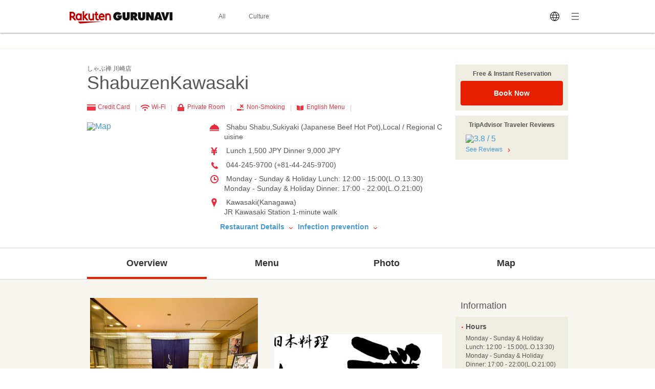

--- FILE ---
content_type: text/html; charset=UTF-8
request_url: https://gurunavi.com/en/g050003/rst/
body_size: 60664
content:
<!DOCTYPE html>
<html lang="en">
<head>
<meta charset="UTF-8" />

<title>ShabuzenKawasaki  (Kawasaki/Shabu Shabu) - Rakuten GURUNAVI Restaurant Guide</title>
<meta name="description" content="Information for ShabuzenKawasaki (Kawasaki/Shabu Shabu). Rakuten GURUNAVI offers all the information you need including detailed menu, map, and coupons for ShabuzenKawasaki .Restaurant with shabu shabu all-you-can-eat, located in 5F of Nikko Hotel, in front of JR Kawasaki station">
<meta name="keyword" content="JR Kawasaki Station, Kanagawa, Kawasaki, Traditional Japanese, Rakuten GURUNAVI">
<meta property="og:title" content="ShabuzenKawasaki  (Kawasaki/Shabu Shabu) - Rakuten GURUNAVI Restaurant Guide" />
<meta property="og:description" content="Information for ShabuzenKawasaki (Kawasaki/Shabu Shabu). Rakuten GURUNAVI offers all the information you need including detailed menu, map, and coupons for ShabuzenKawasaki .Restaurant with shabu shabu all-you-can-eat, located in 5F of Nikko Hotel, in front of JR Kawasaki station" />
<meta property="og:type" content="restaurant" />
<meta property="og:url" content="https://gurunavi.com/en/g050003/rst/" />
<meta property="og:image" content="https://gurunavi.com/imgs/og.png" />
<meta property="og:site_name" content="Rakuten GURUNAVI Japan Restaurant Guide" />
<meta property="fb:app_id" content="168561796539630" />
<meta name="twitter:card" content="summary" />
<meta name="twitter:site" content="@Gurunavi_Global" />
<link rel="apple-touch-icon" href="https://gurunavi.com/img/sp/webclip.png">
<link rel="apple-touch-icon-precomposed" href="https://gurunavi.com/img/sp/webclip.png"/>
    <link rel="canonical" href="https://gurunavi.com/en/g050003/rst/" />
<link rel="alternate" href="https://gurunavi.com/en/g050003/rst/" hreflang="en" />
<link rel="alternate" href="https://gurunavi.com/zh-hans/g050003/rst/" hreflang="zh-Hans" />
<link rel="alternate" href="https://gurunavi.com/zh-hant/g050003/rst/" hreflang="zh-Hant" />
<link rel="alternate" href="https://gurunavi.com/ko/g050003/rst/" hreflang="ko" />
<link rel="alternate" href="https://gurunavi.com/ja/g050003/rst/" hreflang="ja" />
<link rel="stylesheet" type="text/css" href="/css/en.css?rev=1711587273">
<link rel="stylesheet" type="text/css" href="/css/lang2017stat-common-1.0.0.css?rev=1760404488">
<script src="//site.gnavi.co.jp/analysis/gtm_nt.js" async></script>


</head>

<body id="iTop" data-r='{"sid":"g050003","gx":"gx010"}' >


    <div class="lang2017stat-block lang2017stat l-header is-pc">
        <div class="lang2017stat-block _2-jSZ U79UA _1ld8C KJGvl">
            <div class="lang2017stat-block RJw-x pVSHK_0">
                <div class="lang2017stat-block _1GDSv _21ItP" style="background-color:#fafafa;">
                    <div class="lang2017stat-block _2ml4u _21ItP" style="background-color:#e40101;"></div>
                </div>
            </div>
            <div class="lang2017stat-block _1yU5z">
                <div class="lang2017stat-block du-fy _3jUNf">
                    <div class="lang2017stat-block _1Wktu _3_x4s">
                        <a href="/" class="lang2017stat-block _11sZx logo">
                            <svg preserveAspectRatio="xMidYMid slice" width="201" height="24" fill="#121212">
                                <use xmlns:xlink="http://www.w3.org/1999/xlink" xlink:href="#logo"></use>
                            </svg>
                        </a>
                    </div>
                    <div class="lang2017stat-block _1Wktu _1Hin6">
                        <div class="lang2017stat-block _3HIno _3uMvD">
                            <div class="lang2017stat-block _2UDU1">
                                <a href="/en/all" class="lang2017stat-block pQDw5 YiIHb">
                                    <div class="lang2017stat-block">All</div>
                                </a>
                                <a href="/en/japanfoodie/" class="lang2017stat-block pQDw5 YiIHb">
                                    <div class="lang2017stat-block">Culture</div>
                                </a>
                            </div>
                        </div>
                    </div>
                    <div class="lang2017stat-block _1Wktu _1ppap _1RivG">
                        <div class="lang2017stat-block _9cAZ1 _11sZx" id="js-lang2017stat-hamburger">
                            <svg viewBox="0 0 24 24" preserveAspectRatio="xMidYMid slice" width="24" height="24" fill="$css.config.colorAccent">
                                <use xmlns:xlink="http://www.w3.org/1999/xlink" xlink:href="#menu"></use>
                            </svg>
                        </div>
                        <div class="lang2017stat-block _11sZx">
                            <div class="pulldown v">
                                <div class="lang2017stat-block _5CL-C _1lX6z JhXSU _3bVlx GcrKK b1VIM _2ctCf"></div>
                                <div class="lang2017stat-block _9cAZ1">
                                    <svg viewBox="0 0 24 24" preserveAspectRatio="xMidYMid slice" width="24" height="24" fill="$css.config.colorAccent">
                                        <use xmlns:xlink="http://www.w3.org/1999/xlink" xlink:href="#language"></use>
                                    </svg>
                                </div>
                                <select class="_3Wu74" id="js-lang2017stat-language">
                                                                        <option value="en" selected>English</option>
                                                                        <option value="zh-hans">简体中文</option>
                                                                        <option value="zh-hant">繁體中文</option>
                                                                        <option value="ko">한국어</option>
                                                                        <option value="ja">日本語</option>
                                                                    </select>
                            </div>
                        </div>
                    </div>
                </div>
            </div>
        </div>
    </div>

    <div class="lang2017stat-block gwexm lang2017stat l-menu" id="js-lang2017stat-menu">
        <div class="lang2017stat-block _5CL-C _1lX6z JhXSU _3bVlx v GcrKK b1VIM jehNx" id="js-lang2017stat-menuBg"></div>
        <div class="lang2017stat-block _2-jSZ _2VBan -Pb5g _3bVlx v GcrKK _29Opd">
            <div class="lang2017stat-block">
                <div class="lang2017stat-block du-fy _1wUpv">
                    <div class="lang2017stat-block _1Wktu" dir="center"></div>
                    <div class="lang2017stat-block _1Wktu" dir="right">
                        <div class="lang2017stat-block _9cAZ1 _11sZx _31HNG" id="js-lang2017stat-menuClose">
                            <svg viewBox="0 0 24 24" preserveAspectRatio="xMidYMid slice" width="24" height="24" fill="#e40101">
                                <use xmlns:xlink="http://www.w3.org/1999/xlink" xlink:href="#close"></use>
                            </svg>
                        </div>
                    </div>
                </div>
                <div class="lang2017stat-block">
                    <a class="lang2017stat-block _2ay4B" href="https://corporate.gnavi.co.jp/en/profile/" target="_blank" rel="noopener noreferrer">About Us</a>
                    <a class="lang2017stat-block _2ay4B" href="/en/site/about/">What's Rakuten GURUNAVI</a>
                    <a class="lang2017stat-block _2ay4B" href="https://gurunavi.com/en/site/faq/" rel="noopener noreferrer">FAQs</a>
                    <a class="lang2017stat-block _2ay4B" href="https://corporate.gnavi.co.jp/en/policy/" target="_blank" rel="noopener noreferrer">Privacy Policy</a>
                </div>
            </div>
        </div>
    </div>

    <div class="breadcrumb">
        <div class="container">
            <ol class="breadcrumb-list horizontal-item">
            </ol>
        </div>
    </div>
    <link rel="stylesheet" href="/css/lang_gcom_fe_style.css?rev=1759199957">

<input type="hidden" id="js-lang-rsv-common__data-util" value="%7B%22baseApiUrl%22%3A%22https%3A%5C%2F%5C%2Fapi.gurunavi.com%5C%2Finternal%5C%2Frestaurants%5C%2Fg050003%5C%2F%22%2C%22language%22%3A%22en%22%2C%22shopName01%22%3A%22ShabuzenKawasaki%22%2C%22shopName02%22%3A%22%22%2C%22reservationType%22%3A%22calender%22%2C%22reserveSeatFlag%22%3Atrue%2C%22reserveRequestFlag%22%3Afalse%2C%22reserveCourseFlag%22%3Afalse%7D" />

<input type="hidden" id="js-lang-rsv-calender__data-util" value="%7B%22calenderPageTitle%22%3A%22Check%20availability%22%2C%22reservableDateTitle%22%3A%22Date%22%2C%22reservablePeopleNumberTitle%22%3A%22Number%20of%20guests%22%2C%22reservablePeopleNumberIniDesc%22%3A%22The%20available%20number%20of%20guests%20for%20booking%20will%20be%20displayed%20when%20you%20select%20a%20date.%22%2C%22reservableTimesTitle%22%3A%22Time%22%2C%22reservableTimeIniDesc%22%3A%22Times%20available%20for%20booking%20will%20be%20displayed%20when%20you%20select%20the%20number%20of%20guests.%22%2C%22continueBtnTitle%22%3A%22Continue%22%2C%22responseErrorMessage%22%3A%22An%20error%20occurred.%20Please%20reopen%20this%20window.%22%7D" />

<input type="hidden" id="js-lang-rsv-email-verify__data-util" value="%7B%22emailVerifyPageTitle%22%3A%22Verify%20your%20identity%22%2C%22emailStepNavVerify%22%3A%22Verify%22%2C%22emailStepNavEnterInfo%22%3A%22Enter%20Your%20Contact%20Info%22%2C%22emailStepNavComplete%22%3A%22Complete%22%2C%22emailPictogramPeople%22%3A%22people%22%2C%22emailFormTitle%22%3A%22Please%20enter%20your%20email%20address%22%2C%22emailPlaceholder%22%3A%22Your%20email%20address%22%2C%22emailRequiredErrorMessage%22%3A%22Email%20required%22%2C%22emailMaxCharErrorMessage%22%3A%22Email%20must%20be%20within%2064%20characters%22%2C%22emailInvalidRegexAddressMessage%22%3A%22Invalid%20email%20address%22%2C%22emailFormDesc%22%3A%22A%20confirmation%20email%20will%20be%20sent%20to%20this%20address.%20You%20will%20have%20to%20tap%20the%20link%20in%20this%20email%20and%20enter%20your%20contact%20information%20to%20complete%20your%20reservation.%22%2C%22emailBtnTitle%22%3A%22Send%20Email%22%2C%22cancellationRulesTitle%22%3A%22Canceling%22%2C%22noticeFromShopTitle%22%3A%22Important%20notice%22%7D" />

<input type="hidden" id="js-lang-rsv-email-complete__data-util" value="%7B%22emailCompleteHeaderTitle%22%3A%22Email%20sent%22%2C%22emailCompleteSubTitle%22%3A%22Your%20reservation%20is%20not%20yet%20complete%21%22%2C%22emailCompleteDesc01%22%3A%22We%27ve%20sent%20a%20confirmation%20email%20to%20the%20address%20below.%5Cu003Cbr%5Cu003E%5Cu003Cbr%5Cu003ETo%20complete%20your%20reservation%2C%20tap%20the%20link%20in%20the%20email%20and%20enter%20your%20contact%20information%20on%20the%20page%20indicated%20within%206%20hours.%20%5Cu003Cbr%5Cu003E%5Cu003Cbr%5Cu003EBe%20sure%20to%20do%20this%20as%20soon%20as%20possible%2C%20as%20your%20seat%20may%20be%20filled.%22%2C%22emailCompleteDesc02Title%22%3A%22If%20you%20have%20not%20received%20a%20confirmation%20email%3A%22%2C%22emailCompleteDesc02%22%3A%22Make%20sure%20that%20the%20email%20address%20you%20have%20entered%20is%20correct%20and%20has%20not%20been%20sent%20to%20your%20spam%20folder.%5Cu003Cbr%5Cu003E%5Cu003Cbr%5Cu003EPlease%20use%20a%20different%20email%20address%20or%20try%20making%20a%20reservation%20again%20later.%22%7D" />

<input type="hidden" id="js-lang-request-rsv-calender__data-util" value="%7B%22calenderPageTitle%22%3A%22Booking%20request%22%2C%22reservableDateTitle%22%3A%22Date%22%2C%22reservablePeopleNumberTitle%22%3A%22Number%20of%20guests%22%2C%22reservablePeopleNumberIniDesc%22%3A%22The%20available%20number%20of%20guests%20for%20booking%20will%20be%20displayed%20when%20you%20select%20a%20date.%22%2C%22reservableTimesTitle%22%3A%22Time%22%2C%22reservableTimeIniDesc%22%3A%22Times%20available%20for%20booking%20will%20be%20displayed%20when%20you%20select%20the%20number%20of%20guests.%22%2C%22continueBtnTitle%22%3A%22Continue%22%2C%22responseErrorMessage%22%3A%22An%20error%20occurred.%20Please%20reopen%20this%20window.%22%7D" />

<input type="hidden" id="js-lang-request-rsv-email-verify__data-util" value="%7B%22emailVerifyPageTitle%22%3A%22Verify%20your%20identity%22%2C%22emailStepNavVerify%22%3A%22Verify%22%2C%22emailStepNavEnterInfo%22%3A%22Enter%20Your%20Contact%20Info%22%2C%22emailStepNavComplete%22%3A%22Complete%22%2C%22emailPictogramPeople%22%3A%22people%22%2C%22emailFormTitle%22%3A%22Please%20enter%20your%20email%20address%22%2C%22emailPlaceholder%22%3A%22Your%20email%20address%22%2C%22emailRequiredErrorMessage%22%3A%22Email%20required%22%2C%22emailMaxCharErrorMessage%22%3A%22Email%20must%20be%20within%2064%20characters%22%2C%22emailInvalidRegexAddressMessage%22%3A%22Invalid%20email%20address%22%2C%22emailFormDesc%22%3A%22A%20confirmation%20email%20will%20be%20sent%20to%20this%20address.%20You%20will%20have%20to%20tap%20the%20link%20in%20this%20email%20and%20enter%20your%20contact%20information%20to%20complete%20your%20reservation%20request.%22%2C%22emailBtnTitle%22%3A%22Send%20Email%22%2C%22cancellationRulesTitle%22%3A%22Canceling%22%2C%22noticeFromShopTitle%22%3A%22Important%20notice%22%7D" />

<input type="hidden" id="js-lang-request-rsv-email-complete__data-util" value="%7B%22emailCompleteHeaderTitle%22%3A%22Email%20sent%22%2C%22emailCompleteSubTitle%22%3A%22Your%20reservation%20request%20is%20not%20yet%20complete%21%22%2C%22emailCompleteDesc01%22%3A%22We%27ve%20sent%20a%20confirmation%20email%20to%20the%20address%20below.To%20complete%20your%20reservation%2C%20tap%20the%20link%20in%20the%20email%20and%20enter%20your%20contact%20information%20on%20the%20page%20indicated%20within%206%20hours.%22%2C%22emailCompleteDesc02Title%22%3A%22If%20you%20have%20not%20received%20a%20confirmation%20email%3A%22%2C%22emailCompleteDesc02%22%3A%22Make%20sure%20that%20the%20email%20address%20you%20have%20entered%20is%20correct%20and%20has%20not%20been%20sent%20to%20your%20spam%20folder.%5Cu003Cbr%5Cu003EPlease%20use%20a%20different%20email%20address%20or%20try%20making%20a%20reservation%20request%20again%20later.%22%7D" />

<input type="hidden" id="js-lang-rsv-error-modal__data-util" value="%7B%22errorModalHeaderTitle%22%3A%22Something%20went%20wrong%22%2C%22errorModalSubTitle%22%3A%22An%20unexpected%20error%20occurred%22%2C%22errorModalDesc%22%3A%22We%20are%20sorry%20for%20the%20inconvenience%2C%20and%20we%20ask%20that%20you%20please%20make%20a%20reservation%20from%20the%20beginning%20again.%22%7D" />

<input type="hidden" id="js-lang-rsv-reservation-type__data-util" value="%7B%22reservationTypeHeaderTitle%22%3A%22Please%20select%20a%20reservation%20type%22%2C%22courseMealBtnTitle%22%3A%22Course%20meal%20reservation%22%2C%22courseMealBtnSubTitle%22%3A%22Book%20a%20course%20meal%20and%20pay%20in%20advance.%22%2C%22courseListUrl%22%3A%22https%3A%5C%2F%5C%2Fgurunavi.com%5C%2Fen%5C%2Fg050003%5C%2Fmn%5C%2Fcourse1%5C%2Frst%5C%2F%3Ffilter%3Drsv%23rsv_course%22%2C%22tableReservationBtnTitle%22%3A%22Table%20reservation%22%2C%22tableReservationBtnSubTitle%22%3A%22Book%20only%20a%20table%20without%20advance%20payment.%22%2C%22requestReservationBtnTitle%22%3A%22Booking%20request%22%2C%22requestReservationBtnSubTitle%22%3A%22We%20will%20check%20if%20the%20restaurant%20can%20accept%20your%20reservation%20and%20contact%20you%22%7D" />

<div id="js_reservation_root"></div>

<div class="shop-information">
    <div class="container">
        <div class="row">
            <div class="-item-left" style="width:700px">
                <div class="">
                    <div class="cassette">
                        <p class="small">しゃぶ禅 川崎店</p>
                        <h1 class="jumbo break-word">ShabuzenKawasaki </h1>
                    </div>

                    <ul class="horizontal-list double-spacing -no-space"><!--
                                                    --><li class="color-red"><span class="card-icon"></span> Credit Card <span class="pipe-icon"></span></li><!--
                                                                            --><li class="color-red"><span class="wifi-icon"></span> Wi-Fi <span class="pipe-icon"></span></li><!--
                                                                            --><li class="color-red"><span class="private-room-icon"></span> Private Room <span class="pipe-icon"></span></li><!--
                                                                                                        --><li class="color-red"><span class="no-smoking-icon"></span> Non-Smoking <span class="pipe-icon"></span></li><!--
                                                                                                        --><li class="color-red"><span class="english-menu-icon"></span> English Menu <span class="pipe-icon"></span></li><!--
                                                                    --></ul>
                    <div class="row">
                        <div class="-item-left -col3of12">
                            <div class="spacing">
                                <a href="https://gurunavi.com/en/g050003/mp/rst/">
                                    <img src="//maps.googleapis.com/maps/api/staticmap?markers=icon:http%3A%2F%2Fr.gnst.jp%2Fc%2Fr%2Fmarker_ns.png%7C35.53006637,139.6966258&amp;size=216x216&amp;zoom=16&amp;key=AIzaSyBA30iry0AY5BboKS98o14FSUJnbWA6prg&amp;language=en&amp;signature=ubYuGNTAISARcddw2cXc_W52Idc=" width="216" height="216" alt="Map" title="Map" />                                </a>
                            </div>
                        </div>
                        <div class="-item-rect -item-right -col6of12">
                            <ul class="icon-list -space sentence">
                                                                                                    <li style="white-space: normal; word-break: break-all;">
                                        <span class="menu-icon"></span>
                                        Shabu Shabu,Sukiyaki (Japanese Beef Hot Pot),Local / Regional Cuisine                                    </li>
                                
                                                                <li>
                                    <span class="price-icon"></span>
                                    Lunch  1,500 JPY Dinner  9,000 JPY                                </li>

                                                                                                    <li>
                                    <span class="tel-icon"></span>
                                    044-245-9700 (+81-44-245-9700)                                    </li>
                                
                                                                                                    <li>
                                        <span class="hours-icon"></span>
                                        Monday - Sunday & Holiday Lunch: 12:00 - 15:00(L.O.13:30)Monday - Sunday & Holiday Dinner: 17:00 - 22:00(L.O.21:00)                                    </li>
                                
                                                                                                    <li>
                                        <span class="location-icon"></span>
                                        Kawasaki(Kanagawa)                                    <br/>JR Kawasaki Station 1-minute walk                                    </li>
                                                                                                                            </ul>
                                                            <div class="left-double-spacing">
                                    <a href="#restaurantdetail" class="sentence strong">
                                        Restaurant Details                                        <span class="bottom-arrow-icon"></span>
                                    </a>
                                    <a href="#infectionprevention" class="sentence strong">
                                        Infection prevention                                        <span class="bottom-arrow-icon"></span>
                                    </a>
                                </div>
                                                    </div>
                    </div>
                </div><!-- /cassette -->
            </div>

            <div class="-item-right" style="width:220px">
            <div class="cassette spacing">
                    <div class="panel -gold">
                        <div class="-in">
                            <p class="small strong text-center half-spacing">Free & Instant Reservation</p>
                                <button                                     class="el_bookNowBtn js-book-now-btn"
                                    onclick="sc_count('foreign_pc_booknowtop_btn')"
                                >Book Now                                </button>
                        </div>
                    </div>
                </div>

                <!--トリップ-->
                                    <div class="cassette spacing tripadvisor-rating">
                        <div class="panel -gold">
                            <div class="-in">
                                <p class="small strong text-center spacing">
                                TripAdvisor Traveler Reviews                                </p>
                                                                <div class="left-spacing half-spacing">
                                    <div>
                                        <a href="https://gurunavi.com/en/g050003/rev/rst/">
                                        <img src="https://www.tripadvisor.com/img/cdsi/img2/ratings/traveler/4.0-26409-5.svg" alt="3.8 / 5">
                                        </a>
                                    </div>
                                </div>
                                                                <p class="left-spacing small">
                                    <a href="https://gurunavi.com/en/g050003/rev/rst/">See Reviews</a>
                                    <span class="right-arrow-icon"></span>
                                </p>
                            </div>
                        </div>
                    </div>
                                <!--トリップ-->

            </div>

                        
        </div>
    </div>
</div><!-- /shop-information -->
    <div class="global-navigation">
        <div class="container">
            <ul>
    <li class="-current">                <a href="https://gurunavi.com/en/g050003/rst/">Overview</a>
                            </li>
    <li>                <a href="https://gurunavi.com/en/g050003/mn/menu1/rst/">Menu</a>
                                    <ul class="-sub-menu hide">
                                                    <li>
                                <a href="https://gurunavi.com/en/g050003/mn/menu1/rst/">Menus</a>
                            </li>
                                                    <li>
                                <a href="https://gurunavi.com/en/g050003/mn/course1/rst/">Course</a>
                            </li>
                                                    <li>
                                <a href="https://gurunavi.com/en/g050003/mn/menu4/rst/">Others</a>
                            </li>
                                            </ul>
                            </li>
    <li>                <a href="https://gurunavi.com/en/g050003/ph/all/rst/">Photo</a>
                                    <ul class="-sub-menu hide">
                                                    <li>
                                <a href="https://gurunavi.com/en/g050003/ph/all/rst/">All Photo</a>
                            </li>
                                                    <li>
                                <a href="https://gurunavi.com/en/g050003/ph/room/rst/">Private Room</a>
                            </li>
                                                    <li>
                                <a href="https://gurunavi.com/en/g050003/ph/food/rst/">Food & Drink</a>
                            </li>
                                                    <li>
                                <a href="https://gurunavi.com/en/g050003/ph/interior/rst/">Interior</a>
                            </li>
                                                    <li>
                                <a href="https://gurunavi.com/en/g050003/ph/other/rst/">Other</a>
                            </li>
                                                    <li>
                                <a href="https://gurunavi.com/en/g050003/ph/exterior/rst/">Exterior</a>
                            </li>
                                            </ul>
                            </li>
    <li>                <a href="https://gurunavi.com/en/g050003/mp/rst/">Map</a>
                            </li>
    </ul>        </div>
    </div>

    
    <div class="contents pale-colored">
        <div class="container">
            <div class="main -left price-jpy">
            <div class="cassette triple-spacing">
                        <div class="row spacing">
                        <div class="-item-left">
                            <div class="figure -fit-340">
                                <img src="//rimage.gnst.jp/rest/img/djjpercw0000/s_0n6f.jpg?dt=1767848007" width="328" height="328" />                            </div>
                        </div>
                        <div class="-item-right">
                            <div class="figure -fit-340">
                                <img src="//rimage.gnst.jp/rest/img/djjpercw0000/s_0n5r.jpg?dt=1767848007" width="328" />                            </div>
                        </div>
                    </div>
                                    <p class="lead spacing">
            Restaurant with shabu shabu all-you-can-eat, located in 5F of Nikko Hotel, in front of JR Kawasaki station        </p>
    
                <p class="sentence">
            At 5th floor of Kawasaki Nikko Hotel, you can enjoy specially selected shabu shabu and seasonal party menu. For gatherings of your family and friends, and for welcoming guests, we are awaiting your visit from our heart of all staffers.        </p>
    </div><!-- /cassette -->



        <div id="restaurantdetail" class="cassette triple-spacing" itemscope="" itemtype="http://schema.org/Restaurant">
            <div class="-in">
                <h2 class="jumbo spacing-and-a-half -item-left">
                    Restaurant Detail                </h2>
            </div>

            <table class="table sentence">
                <colgroup>
                    <col width="30%">
                    <col width="70%">
                </colgroup>
                <tbody>
                                    <tr>
                        <th>Address</th>
                        <td>
                            1, Nisshincho, Kawasaki-ku, Kawasaki-shi, Kanagawa, 210-0024                        </td>
                    </tr>
                    
                                <tr>
                    <th>
                        Japanese Address                    </th>
                    <td>
                        <p class="sentence spacing">
                            〒210-0024 神奈川県川崎市川崎区日進町1 川崎日航ホテル5F                        </p>
                        <div class="spacing">

                            <a itemprop="map" href="https://gurunavi.com/en/g050003/mp/rst/"
                               id=info-map>
                                                                    <p class="figure">
                                        <img src="//maps.googleapis.com/maps/api/staticmap?markers=icon:http%3A%2F%2Fr.gnst.jp%2Fc%2Fr%2Fmarker_ns.png%7C35.53006637,139.6966258&amp;size=450x120&amp;zoom=16&amp;key=AIzaSyBA30iry0AY5BboKS98o14FSUJnbWA6prg&amp;language=en&amp;signature=TJwGX75oAdbMbONJWmXUbj-zua4=" width="450" height="120" alt="Map" title="Map" />                                    </p>
                                                                </a>
                        </div>
                        <ul class="horizontal-list">
                            <li class="sentence"><a
                                        href="https://gurunavi.com/en/g050003/mp/rst/">Larger Map</a>
                            </li>
                            <li class="sentence"><a
                                        href="https://gurunavi.com/en/g050003/mp/print/rst/"
                                        target="_blank"
                                        rel="noopener noreferrer">Print Preview</a>
                            </li>
                            <li class="sentence">
                                                            <li class="sentence">
                                *For accuracy, please use the Japanese address when using a map application.                            </li>
                                                    </ul>
                    </td>
                </tr>

                                <tr>
                    <th>Access</th>
                    <td>
                        JR Kawasaki Station 1-minute walk, Keihin Electric Express Kawasaki Station 5-minute walk                    </td>
                </tr>

                                
                                                <tr>
                    <th>Phone Number</th>
                    <td>
                            <span itemprop="telephone">
                            +81-44-245-9700                            </span>
                    </td>
                </tr>
                                                    <tr>
                        <th>Hours</th>
                        <td>
                            Monday - Sunday & Holiday Lunch: 12:00 - 15:00(L.O.13:30)<br />
Monday - Sunday & Holiday Dinner: 17:00 - 22:00(L.O.21:00)                        </td>
                    </tr>
                
                                                    <tr>
                        <th>Close</th>
                        <td>
                            Open year-round<br />
                        </td>
                    </tr>
                
                                <tr>
                    <th>Average price</th>
                    <td>
                        Lunch 1,500 JPY Dinner 9,000 JPY                    </td>
                </tr>

                                                    <tr>
                        <th>Service charge</th>
                        <td>
                            Service charge 10%                        </td>
                    </tr>
                                                                    <tr>
                        <th>Payment method</th>
                        <td>
                                                            &lt;Cards Accepted&gt;<br>                                VISA, JCB, American Express, Mitsubishi UFJ card, UC, DC, NICOS, SAISON, UnionPay, JAL                                                                                </td>
                    </tr>
                
                                
                
                                                                                <tr>
                            <th>Time of payment</th>
                            <td>
                                ●If only reserving seats<br>Date of visit<br>                                                            </td>
                        </tr>
                                                <tr>
                            <th>Canceling</th>
                            <td>
                                                                                                                                    ●If only reserving seats<br>                                                                        The following rules will be applied in the case of canceling reservation.<br><br>Course Reservations<br>Cancellation on the day of the reservation(without prior notice):100%<br><br>Table Reservations(Per person)<br>Cancellation on the day of the reservation(without prior notice):4000JPY                                                                                                
                            </td>
                        </tr>
                                    

                                    <tr>
                        <th>Free & Instant Reservation</th>
                        <td>
                            <button                                     class="el_bookNowBtn js-book-now-btn"
                                    onclick="sc_count('foreign_pc_booknowmiddle_btn')"
                            >Book Now                            </button>
                        </td>
                    </tr>
                
                                                
                                        <tr>
                        <td colspan="2">
                            For business names, representatives or business managers, and contact information, please contact the store.                        </td>

                    </tr>
                </tbody>
            </table>
        </div>
        <!-- /cassette -->

        <div itemscope="" itemtype="http://schema.org/priceCurrency">
            <meta itemprop="priceCurrency" content="JPY">
        </div>

        <div itemprop="geo" itemscope="" itemtype="http://schema.org/GeoCoordinates">
            <meta itemprop="latitude" content="35.53006637">
            <meta itemprop="longitude" content="139.6966258">
        </div>

                <div class="cassette triple-spacing">
            <div class="">
                <h2 class="jumbo spacing-and-a-half -item-left">
                    Seating/Facility information                </h2>
            </div>

            <table class="table sentence">
                <colgroup>
                    <col width="30%">
                    <col width="70%">
                </colgroup>
                <tbody>
                                                    <tr>
                        <th>Seating Capacity</th>
                        <td>
                            174                        </td>
                    </tr>
                
                                                    <tr>
                        <th>Banquet Maximum Party Size</th>
                        <td>
                            Seating 100<br />                        </td>
                    </tr>
                
                                
                                                    <tr>
                        <th>Private Room</th>
                        <td>
                            Private Room                        </td>
                    </tr>
                
                                                    <tr>
                        <th>Smoking</th>
                        <td>
                                                        No smoking inside the store                        </td>
                    </tr>
                
                                                    <tr>
                        <th>Wheelchair Accessible Restrooms</th>
                        <td>
                            Wheelchair accessible, Wheelchair accessible restroom                        </td>
                    </tr>
                
                                                    <tr>
                        <th>Kid Friendly</th>
                        <td>
                            Children are welcome, Bringing your own baby food allowed, Kids' menu available, Child chair available                        </td>
                    </tr>
                
                                                    <tr>
                        <th>Language Support</th>
                        <td>
                            English menu available                        </td>
                    </tr>
                
                                                    <tr>
                        <th>Wi-Fi  /  Plug-in</th>
                        <td>
                            au, SoftBank, NTT DoCoMo<br />Free Wi-Fi Spot<br />Plug-in Available                        </td>
                    </tr>
                
                                                    <tr>
                        <th>Other</th>
                        <td>
                            Sommelier on staff, Equipped with Wine cellar, Hotel Restaurant                        </td>
                    </tr>
                
                </tbody>
            </table>
        </div>
        <!-- /cassette -->
                        <div class="cassette triple-spacing">
            <div class="">
                <h2 class="jumbo spacing-and-a-half -item-left">
                    Menu and Others information                </h2>
            </div>

            <table class="table sentence">
                <colgroup>
                    <col width="30%">
                    <col width="70%">
                </colgroup>
                <tbody>
                                                    <tr>
                        <th>Menu</th>
                        <td>
                            All you can eat menu, All you can drink menu, Birthday benefits in menu, Lunch, Healthy Menu Options, Vegetarian Menu Options, Religious Menu Options                        </td>
                    </tr>
                
                                                    <tr>
                        <th>Lunch Service</th>
                        <td>
                            Big lunch, Quantity limited lunch.                        </td>
                    </tr>
                
                                                    <tr>
                        <th>Take-out (Take-away)</th>
                        <td>
                            Takeout available                        </td>
                    </tr>
                
                                                    <tr>
                        <th>Delivery / Catering</th>
                        <td>
                            Delivery Available                        </td>
                    </tr>
                
                                                    <tr>
                        <th>Dress Code</th>
                        <td>
                            Casual, Formal                        </td>
                    </tr>
                                                <tr>
                    <th id="infectionprevention">
                        <p>Infection prevention</p>
                        <a href="/en/site/faq/infection-prevention/"
                           target="_blank">FAQ</a>
                                            </th>
                    <td>
                        <div class="sanitary -pc">
                                                            <p>Unregistered</p>
                                                    </div>
                    </td>
                </tr>
                <tr>
                    <th>Information</th>
                    <td>
                                                    <p>Unregistered</p>
                                            </td>
                </tr>
                </tbody>
            </table>
            <p class="note -pc">*Infection prevention are provided by the shop and are not checked by Gurunavi for accuracy.</p>
        </div>
        <!-- /cassette -->
                    </div>
            <div class="aside -right">
            

<div class="cassette double-spacing">
    <div class="panel transparented">
        <div class="-in">
            <h3 class="-spacing large">
                Information            </h3>
        </div>
        <div class="panel -gold">
            <div class="-in">
                                                    <h4 class="default strong"><span class="red-dot"></span>Hours</h4>
                    <div class="-in-half-top">
                        <dl class="small half-spacing">
                            Monday - Sunday & Holiday Lunch: 12:00 - 15:00(L.O.13:30)<br />Monday - Sunday & Holiday Dinner: 17:00 - 22:00(L.O.21:00)                        </dl>
                    </div>
                
                                                    <h4 class="default strong"><span class="red-dot"></span>Close</h4>
                    <div class="-in-half-top">
                        <p class="small">
                            Open year-round
                        </p>
                    </div>
                
                                    <h4 class="default strong"><span class="red-dot"></span>Average price</h4>
                    <div class="-in-half-top">
                        <p class="small">
                    Lunch: 1,500 JPY<br />Dinner: 9,000 JPY                        </p>
                    </div>
            </div>
        </div>
    </div>
</div><!-- /cassette -->


    <div class="cassette double-spacing">
        <div class="panel transparented">
            <div class="-in">
                <h3 class="-spacing large">
                    Service Offer                </h3>
            </div>  
            <div class="panel -gold">
                <div class="-in">
                    <ul class="spacing-list default">
                                                    <li>
                                English menu available                            </li>
                                                    <li>
                                All you can eat menu                            </li>
                                                    <li>
                                All you can drink menu                            </li>
                                                    <li>
                                Vegetarian Menu Options                            </li>
                                                    <li>
                                Religious Menu Options                            </li>
                                            </ul>
                </div>
            </div>
        </div>
    </div><!-- /cassette -->
<div class="cassette double-spacing">
    <div class="panel transparented">
        <div class="-in">
            <p class="sentence spacing default">You can check the restaurant information in the phone.</p>
            <div class="text-center -in">
                <img src="https://gurunavi.com/en/g050003/qrcode/rst/" width="92" height="92" alt="QR Code links to Homepage" title="QR Code links to Homepage" />
            </div>
        </div>
    </div>
</div><!-- /cassette -->
<div class="cassette double-spacing">
    <div class="panel transparented">
        <div class="-in">
            <h3 class="-spacing large">
                Related Info            </h3>
        </div>
        <div class="panel">
            <script type="text/javascript" src="https://b.gnavi.co.jp/no_cookie/b_view_js.php?loc=1000220&w=1"></script>
        </div>
    </div>
</div><!-- /cassette -->            </div>
        </div><!-- /container -->
    </div>

        <div class="footer">
            <div class="container text-right">
                <div class="page-top">
                    <a href="#">Back to Top <span class="top-arrow-icon"></span></a>
                </div>
            </div>
        <div class="word-navigation">
            <div class="container">
                <dl class="-word-dl-list">
                    <dt>
                        Nearby Restaurants                    </dt>
                    <dd>
                        <ul class="-word-list">
                                                        <li class="break-word">
                                <a href="https://gurunavi.com/en/a616542/rst/">KIMURAYA Main store Kawasakieki east exit</a>
                            </li>
                                                        <li class="break-word">
                                <a href="https://gurunavi.com/en/gc5b601/rst/">KATANASHI Muso</a>
                            </li>
                                                        <li class="break-word">
                                <a href="https://gurunavi.com/en/g843100/rst/">Oden-to NiwasakijidoriHarebare Kawasakihigashiguchi</a>
                            </li>
                                                        <li class="break-word">
                                <a href="https://gurunavi.com/en/g853139/rst/">Oto-OtoRazonakawasakipuraza</a>
                            </li>
                                                        <li class="break-word">
                                <a href="https://gurunavi.com/en/g565300/rst/">Manki</a>
                            </li>
                                                        <li class="break-word">
                                <a href="https://gurunavi.com/en/gjes402/rst/">Kaiteirohinabe Kawasaki</a>
                            </li>
                                                        <li class="break-word">
                                <a href="https://gurunavi.com/en/gec0509/rst/">Yakitori-to Soba Tomiji</a>
                            </li>
                                                        <li class="break-word">
                                <a href="https://gurunavi.com/en/g228730/rst/">TakadayaKawasakiekimae</a>
                            </li>
                                                        <li class="break-word">
                                <a href="https://gurunavi.com/en/g166500/rst/">Asahiya</a>
                            </li>
                                                        <li class="break-word">
                                <a href="https://gurunavi.com/en/ge0m113/rst/">Uokura Kawasakiekimae</a>
                            </li>
                                                    </ul>
                    </dd>
                </dl>
            </div>
        </div>
                <div class="corp-navigation">
            <div class="container">
                <div class="-heading">Rakuten GURUNAVI -Japan Restaurant Guide</div>
                <ul class="horizontal-list -slash-separate -in-corp-navigation text-center">
                  <li><a href="https://corporate.gnavi.co.jp/en/">About Gurunavi, Inc.</a></li>
                  <li><a href="https://corporate.gnavi.co.jp/en/agreement/">Legal Notices</a></li>
                  <li><a href="https://corporate.gnavi.co.jp/en/agreement/webuse.html">Terms & Conditions</a></li>
                  <li><a href="https://corporate.gnavi.co.jp/en/policy/">Privacy Policy</a></li>
                  <li><a href="http://r.gnavi.co.jp/g050003/">楽天ぐるなび日本語版</a></li>
                </ul>
            </div>
        </div><!-- /corp-navigation -->

        <div class="copyright">
            <div class="container">
                <p class="-text">© Gurunavi, Inc.</p>
            </div>
        </div><!-- /copyright -->
    </div>
        <script src="/js/jquery-1.9.1.js" charset="utf-8"></script>
        <script src="/js/jquery-ui.min.js?rev=1505071224"></script>
        <script src="/js/jquery.format-1.3.min.js?rev=1516260295"></script>
        <script src="/js/holidays.js?rev=1505071224"></script>
        <script src="/js/date-picker-run.js?rev=1505071224"></script>
        <script src="/js/underscore-min.js?rev=1421129787"></script>
        <script src="/js/scripts.js?rev=1566175774" charset="utf-8"></script>
        <script src="/js/lib.js?rev=1505071224"></script>
        <script src="/js/tab.js?rev=1505071224"></script>
        <script src="/js/simple-carousel.js?rev=1447639033"></script>
<script>
  $(function() {
    new SimpleCarousel('#ranking-carousel');
  });
</script>


        <div style="display:none;height:0;position:relative;visibility:hidden;width:0;">
        <script src="//site.gnavi.co.jp/analysis/ga_measure.js" async></script>
        <script src="/js/lang2017stat-common-1.0.0.js?rev=1619423494"></script>
        <svg style="position:absolute;width:0;height:0" xmlns="http://www.w3.org/2000/svg" overflow="hidden"><defs><symbol id="close" viewBox="0 0 24 24"><path d="M19.55 5.55l-1.1-1.1-6.45 6.5-6.45-6.5-1.1 1.1 6.5 6.45-6.5 6.45 1.1 1.1 6.45-6.5 6.45 6.5 1.1-1.1-6.5-6.45z"></path></symbol><symbol id="language" viewBox="0 0 24 24"><path d="M12 3c-4.95 0-9 4.050-9 9s4.050 9 9 9c4.95 0 9-4.050 9-9s-4.050-9-9-9zM19.4 9h-3.75c-0.6-2.3-1.75-3.95-2.6-4.9 2.9 0.4 5.3 2.3 6.35 4.9zM15.050 12c0 0.7-0.050 1.4-0.2 2h-5.7c-0.1-0.6-0.2-1.3-0.2-2s0.050-1.4 0.2-2h5.75c0.1 0.6 0.15 1.3 0.15 2zM9.35 15h5.3c-0.65 2.3-1.9 3.85-2.65 4.65-0.75-0.8-2-2.35-2.65-4.65zM9.35 9c0.65-2.3 1.9-3.85 2.65-4.65 0.75 0.8 2 2.35 2.65 4.65h-5.3zM10.9 4.1c-0.85 1-2 2.65-2.6 4.9h-3.7c1.050-2.6 3.45-4.5 6.3-4.9zM4.25 10h3.85c-0.1 0.65-0.15 1.3-0.15 2s0.050 1.35 0.15 2h-3.85c-0.15-0.65-0.25-1.3-0.25-2s0.1-1.35 0.25-2zM4.6 15h3.75c0.6 2.3 1.75 3.95 2.6 4.9-2.9-0.4-5.3-2.3-6.35-4.9zM13.1 19.9c0.85-1 2-2.65 2.6-4.9h3.75c-1.1 2.6-3.5 4.5-6.35 4.9zM19.75 14h-3.85c0.1-0.65 0.15-1.3 0.15-2s-0.050-1.35-0.15-2h3.85c0.15 0.65 0.25 1.3 0.25 2s-0.1 1.35-0.25 2z"></path></symbol><symbol id="menu" viewBox="0 0 24 24"><path d="M5 5.5h14v1h-14v-1z"></path><path d="M5 17.5h14v1h-14v-1z"></path><path d="M5 11.5h14v1h-14v-1z"></path></symbol><symbol id="logo" viewBox="0 0 201.032 24"><g><path fill="#bf0000" d="M20.672 4.391v.588a4.934 4.934 0 0 0-2.834-.914c-3.423-.004-6.023 3.116-6.023 6.949s2.6 6.952 6.021 6.952a4.929 4.929 0 0 0 2.834-.913v.588h3.008V4.391Zm-2.835 10.384c-1.687 0-2.923-1.662-2.923-3.76s1.235-3.759 2.923-3.759 2.88 1.662 2.88 3.759-1.191 3.76-2.88 3.76"/><path fill="#bf0000" d="M44.727 4.387v7.786a2.474 2.474 0 1 1-4.929 0V4.387H36.79v7.786c0 3.2 2.185 5.794 5.381 5.794a4.615 4.615 0 0 0 2.557-.818v.493h3.008V4.387Z"/><path fill="#bf0000" d="M72.719 17.641V9.855a2.474 2.474 0 1 1 4.929 0v7.786h3.008V9.855c0-3.2-2.185-5.794-5.381-5.794a4.615 4.615 0 0 0-2.557.818v-.488H69.71v13.25Z"/><path fill="#bf0000" d="M3.146 17.651v-5.13h2.225l3.852 5.135h3.939l-4.655-6.2A5.707 5.707 0 0 0 5.199 1.094h-5.2v16.557Zm0-13.413h2.053a2.566 2.566 0 1 1 0 5.132H3.146Z"/><path fill="#bf0000" d="M55.83 14.515a1.788 1.788 0 0 1-1.006.326 1.483 1.483 0 0 1-1.418-1.626V7.542h2.577V4.396h-2.572v-3.3h-3.013v3.3h-1.592v3.146h1.592v5.719a4.526 4.526 0 0 0 4.472 4.727 6.191 6.191 0 0 0 2.942-.834Z"/><path fill="#bf0000" d="m31.158 10.61 5.16-6.213h-4.216l-3.609 4.617V.001h-3.1v17.651h3.1v-5.445l4.437 5.444h4.216Z"/><path fill="#bf0000" d="M62.768 4.051c-3.482 0-5.979 3.06-5.979 6.964 0 4.105 3.135 6.964 6.278 6.964a6.278 6.278 0 0 0 5.328-2.967l-2.657-1.534c-2.055 3.029-5.479 1.492-5.875-1.537h8.665c.741-4.761-2.337-7.892-5.76-7.892m2.626 5.253h-5.418a2.73 2.73 0 0 1 5.418 0"/><path d="m170.196 1.933-5.206 15.715h5.635l.443-2.046h4.247l.58 2.247c.368-.074.424-.424.864-.424.519 0 .442.435.975.435.475 0 .485-.435.995-.435.491 0 .424.435.959.435.473 0 .484-.435 1-.435.495 0 .473.515 1.008.433l-5.463-15.925Zm1.845 9.965 1.191-5.5h.071c.189 1.107 1.062 5.5 1.062 5.5Z"/><path d="M117.536 1.593c-.5 0-.35.435-.828.435s-.493-.43-.939-.43c-.506 0-.437.43-.914.43s-.5-.43-.945-.43c-.5 0-.435.43-.919.43-.466 0-.484-.428-.946-.435v9.093c0 1.229-.041 2.32-1.506 2.32s-1.5-1.091-1.5-2.32V1.921h-5.5v9.306c0 4.593 2.772 6.677 7 6.677s7-2.084 7-6.677v-9.1Z"/><path d="M147.863 1.593c-.5 0-.357.435-.825.435-.488 0-.5-.43-.945-.43-.509 0-.435.43-.917.43s-.5-.43-.943-.43c-.5 0-.437.43-.912.43s-.5-.428-.955-.435v9.093c0 1.229-.042 2.32-1.506 2.32s-1.506-1.091-1.506-2.32V1.921h-5.494v9.306c0 4.593 2.77 6.677 7 6.677s7-2.084 7-6.677V1.593Z"/><path d="M129.185 11.525v-.131c2.055-.7 3.008-1.707 3.008-4.083 0-3.958-2.883-5.39-6.3-5.39h-6.636v16.031c.448-.009.473-.428.93-.428s.4.426.895.426c.437 0 .452-.426.919-.426s.4.426.9.426c.435 0 .444-.426.917-.426s.317.428.812.428v-5.74h.1l2.409 5.439h6.338l-3.287-5.107a4.651 4.651 0 0 0-1-1.019m-4.158-2.579h-.4V6.171h.441c.982 0 1.834.154 1.834 1.408 0 1.217-.937 1.367-1.876 1.367"/><path d="M93.9 8.362h-.488c0 .319.277.332.277.651s-.277.286-.277.636c0 .307.277.317.277.649s-.277.29-.277.634c0 .307.277.319.277.644s-.277.228-.277.58h2.672a2.3 2.3 0 0 1-2.28 1.4c-1.812 0-2.887-1.66-2.887-3.429 0-1.945 1.113-3.731 3.11-3.731a2.339 2.339 0 0 1 2.135 1.24l5.239-2c-1.213-2.751-4.891-4.131-7.573-4.131-4.845 0-8.556 3.147-8.556 8.39 0 5.141 3.81 8.167 8.514 8.167a8.869 8.869 0 0 0 6.549-2.859c1.819-2.033 1.819-4.23 1.861-6.846h-8.3Z"/><path d="M201.032 2.169v-.526c-.495 0-.352.437-.825.437s-.488-.435-.932-.435c-.511 0-.432.435-.907.435s-.5-.435-.944-.435c-.487 0-.426.435-.9.435s-.493-.433-.941-.437v16h5.449V2.169Z"/><path d="M163.752 2.08c-.464 0-.473-.435-.894-.435-.478 0-.414.435-.864.435s-.464-.435-.9-.435c-.46 0-.4.435-.864.435-.444 0-.459-.433-.9-.437v8.417l-4.6-8.127h-5.236v15.709h5.213l.006-8.069 4.613 8.069h5.211v-16c-.471 0-.33.437-.781.437"/><path d="M178.73 1.643c.52 0 .424.437.928.437s.506-.435.975-.435c.527 0 .446.435.942.435s.522-.435.984-.435c.522 0 .459.435.959.435.429 0 .489-.345.843-.424l.145.493h.006l.01.038 2.318 9.555h.08l2.387-9.809h5.691l-5.815 15.709h-4.78l-5.751-15.99Z"/><path fill="#bf0000" d="M64.993 20.109H16.147L20.038 24Z"/></g></symbol></defs></svg>
            <script>
            var _hmt = _hmt || [];
            (function() {
              var hm = document.createElement("script");
              hm.src = "//hm.baidu.com/hm.js?5db8014631213e609a599c890ce7d6d3";
              var s = document.getElementsByTagName("script")[0];
              s.parentNode.insertBefore(hm, s);

            })();
            </script>
               <script>
           (function(i,s,o,g,r,a,m){i['GoogleAnalyticsObject']=r;i[r]=i[r]||function(){
               (i[r].q=i[r].q||[]).push(arguments)},i[r].l=1*new Date();a=s.createElement(o),
               m=s.getElementsByTagName(o)[0];a.async=1;a.src=g;m.parentNode.insertBefore(a,m)
               })(window,document,'script','//www.google-analytics.com/analytics.js','ga');

                 ga('create', '{{GoogleAnalyticsTrackingID}}', 'auto', {'name': '{{GoogleAnalyticsTrackerName}}'});
                 ga(function() {
                   var tracker = ga.getByName('{{GoogleAnalyticsTrackerName}}');
                   $client_id = tracker.get('clientId');
                   document.forms['from1'].elements['gaclientid'].value = tracker.get('clientId');
                   dataLayer.push({
                   'event': 'clientIdLoaded',
                   'clientId': tracker.get('clientId')
                 });
              });
        </script>
                </div>
  <script src="/js/lang2017stat-common-1.0.0.js?rev=1619423494"></script>
  <script src="/js/lang_gcom_fe-flatpickr-swiper.js?rev=1638321218"></script>
  <script src="/js/lang_gcom_fe.js?rev=1759199956"></script>

    <svg style="position:absolute;width:0;height:0" xmlns="http://www.w3.org/2000/svg" overflow="hidden"><defs><symbol id="close" viewBox="0 0 24 24"><path d="M19.55 5.55l-1.1-1.1-6.45 6.5-6.45-6.5-1.1 1.1 6.5 6.45-6.5 6.45 1.1 1.1 6.45-6.5 6.45 6.5 1.1-1.1-6.5-6.45z"></path></symbol><symbol id="language" viewBox="0 0 24 24"><path d="M12 3c-4.95 0-9 4.050-9 9s4.050 9 9 9c4.95 0 9-4.050 9-9s-4.050-9-9-9zM19.4 9h-3.75c-0.6-2.3-1.75-3.95-2.6-4.9 2.9 0.4 5.3 2.3 6.35 4.9zM15.050 12c0 0.7-0.050 1.4-0.2 2h-5.7c-0.1-0.6-0.2-1.3-0.2-2s0.050-1.4 0.2-2h5.75c0.1 0.6 0.15 1.3 0.15 2zM9.35 15h5.3c-0.65 2.3-1.9 3.85-2.65 4.65-0.75-0.8-2-2.35-2.65-4.65zM9.35 9c0.65-2.3 1.9-3.85 2.65-4.65 0.75 0.8 2 2.35 2.65 4.65h-5.3zM10.9 4.1c-0.85 1-2 2.65-2.6 4.9h-3.7c1.050-2.6 3.45-4.5 6.3-4.9zM4.25 10h3.85c-0.1 0.65-0.15 1.3-0.15 2s0.050 1.35 0.15 2h-3.85c-0.15-0.65-0.25-1.3-0.25-2s0.1-1.35 0.25-2zM4.6 15h3.75c0.6 2.3 1.75 3.95 2.6 4.9-2.9-0.4-5.3-2.3-6.35-4.9zM13.1 19.9c0.85-1 2-2.65 2.6-4.9h3.75c-1.1 2.6-3.5 4.5-6.35 4.9zM19.75 14h-3.85c0.1-0.65 0.15-1.3 0.15-2s-0.050-1.35-0.15-2h3.85c0.15 0.65 0.25 1.3 0.25 2s-0.1 1.35-0.25 2z"></path></symbol><symbol id="menu" viewBox="0 0 24 24"><path d="M5 5.5h14v1h-14v-1z"></path><path d="M5 17.5h14v1h-14v-1z"></path><path d="M5 11.5h14v1h-14v-1z"></path></symbol><symbol id="logo" viewBox="0 0 201.032 24"><g><path fill="#bf0000" d="M20.672 4.391v.588a4.934 4.934 0 0 0-2.834-.914c-3.423-.004-6.023 3.116-6.023 6.949s2.6 6.952 6.021 6.952a4.929 4.929 0 0 0 2.834-.913v.588h3.008V4.391Zm-2.835 10.384c-1.687 0-2.923-1.662-2.923-3.76s1.235-3.759 2.923-3.759 2.88 1.662 2.88 3.759-1.191 3.76-2.88 3.76"/><path fill="#bf0000" d="M44.727 4.387v7.786a2.474 2.474 0 1 1-4.929 0V4.387H36.79v7.786c0 3.2 2.185 5.794 5.381 5.794a4.615 4.615 0 0 0 2.557-.818v.493h3.008V4.387Z"/><path fill="#bf0000" d="M72.719 17.641V9.855a2.474 2.474 0 1 1 4.929 0v7.786h3.008V9.855c0-3.2-2.185-5.794-5.381-5.794a4.615 4.615 0 0 0-2.557.818v-.488H69.71v13.25Z"/><path fill="#bf0000" d="M3.146 17.651v-5.13h2.225l3.852 5.135h3.939l-4.655-6.2A5.707 5.707 0 0 0 5.199 1.094h-5.2v16.557Zm0-13.413h2.053a2.566 2.566 0 1 1 0 5.132H3.146Z"/><path fill="#bf0000" d="M55.83 14.515a1.788 1.788 0 0 1-1.006.326 1.483 1.483 0 0 1-1.418-1.626V7.542h2.577V4.396h-2.572v-3.3h-3.013v3.3h-1.592v3.146h1.592v5.719a4.526 4.526 0 0 0 4.472 4.727 6.191 6.191 0 0 0 2.942-.834Z"/><path fill="#bf0000" d="m31.158 10.61 5.16-6.213h-4.216l-3.609 4.617V.001h-3.1v17.651h3.1v-5.445l4.437 5.444h4.216Z"/><path fill="#bf0000" d="M62.768 4.051c-3.482 0-5.979 3.06-5.979 6.964 0 4.105 3.135 6.964 6.278 6.964a6.278 6.278 0 0 0 5.328-2.967l-2.657-1.534c-2.055 3.029-5.479 1.492-5.875-1.537h8.665c.741-4.761-2.337-7.892-5.76-7.892m2.626 5.253h-5.418a2.73 2.73 0 0 1 5.418 0"/><path d="m170.196 1.933-5.206 15.715h5.635l.443-2.046h4.247l.58 2.247c.368-.074.424-.424.864-.424.519 0 .442.435.975.435.475 0 .485-.435.995-.435.491 0 .424.435.959.435.473 0 .484-.435 1-.435.495 0 .473.515 1.008.433l-5.463-15.925Zm1.845 9.965 1.191-5.5h.071c.189 1.107 1.062 5.5 1.062 5.5Z"/><path d="M117.536 1.593c-.5 0-.35.435-.828.435s-.493-.43-.939-.43c-.506 0-.437.43-.914.43s-.5-.43-.945-.43c-.5 0-.435.43-.919.43-.466 0-.484-.428-.946-.435v9.093c0 1.229-.041 2.32-1.506 2.32s-1.5-1.091-1.5-2.32V1.921h-5.5v9.306c0 4.593 2.772 6.677 7 6.677s7-2.084 7-6.677v-9.1Z"/><path d="M147.863 1.593c-.5 0-.357.435-.825.435-.488 0-.5-.43-.945-.43-.509 0-.435.43-.917.43s-.5-.43-.943-.43c-.5 0-.437.43-.912.43s-.5-.428-.955-.435v9.093c0 1.229-.042 2.32-1.506 2.32s-1.506-1.091-1.506-2.32V1.921h-5.494v9.306c0 4.593 2.77 6.677 7 6.677s7-2.084 7-6.677V1.593Z"/><path d="M129.185 11.525v-.131c2.055-.7 3.008-1.707 3.008-4.083 0-3.958-2.883-5.39-6.3-5.39h-6.636v16.031c.448-.009.473-.428.93-.428s.4.426.895.426c.437 0 .452-.426.919-.426s.4.426.9.426c.435 0 .444-.426.917-.426s.317.428.812.428v-5.74h.1l2.409 5.439h6.338l-3.287-5.107a4.651 4.651 0 0 0-1-1.019m-4.158-2.579h-.4V6.171h.441c.982 0 1.834.154 1.834 1.408 0 1.217-.937 1.367-1.876 1.367"/><path d="M93.9 8.362h-.488c0 .319.277.332.277.651s-.277.286-.277.636c0 .307.277.317.277.649s-.277.29-.277.634c0 .307.277.319.277.644s-.277.228-.277.58h2.672a2.3 2.3 0 0 1-2.28 1.4c-1.812 0-2.887-1.66-2.887-3.429 0-1.945 1.113-3.731 3.11-3.731a2.339 2.339 0 0 1 2.135 1.24l5.239-2c-1.213-2.751-4.891-4.131-7.573-4.131-4.845 0-8.556 3.147-8.556 8.39 0 5.141 3.81 8.167 8.514 8.167a8.869 8.869 0 0 0 6.549-2.859c1.819-2.033 1.819-4.23 1.861-6.846h-8.3Z"/><path d="M201.032 2.169v-.526c-.495 0-.352.437-.825.437s-.488-.435-.932-.435c-.511 0-.432.435-.907.435s-.5-.435-.944-.435c-.487 0-.426.435-.9.435s-.493-.433-.941-.437v16h5.449V2.169Z"/><path d="M163.752 2.08c-.464 0-.473-.435-.894-.435-.478 0-.414.435-.864.435s-.464-.435-.9-.435c-.46 0-.4.435-.864.435-.444 0-.459-.433-.9-.437v8.417l-4.6-8.127h-5.236v15.709h5.213l.006-8.069 4.613 8.069h5.211v-16c-.471 0-.33.437-.781.437"/><path d="M178.73 1.643c.52 0 .424.437.928.437s.506-.435.975-.435c.527 0 .446.435.942.435s.522-.435.984-.435c.522 0 .459.435.959.435.429 0 .489-.345.843-.424l.145.493h.006l.01.038 2.318 9.555h.08l2.387-9.809h5.691l-5.815 15.709h-4.78l-5.751-15.99Z"/><path fill="#bf0000" d="M64.993 20.109H16.147L20.038 24Z"/></g></symbol></defs></svg>
  </body>
</html>


--- FILE ---
content_type: text/javascript
request_url: https://b.gnavi.co.jp/no_cookie/b_view_js.php?loc=1000220&w=1
body_size: 332
content:
document.write('<a href="http://b.gnavi.co.jp/no_cookie/b_link.php?loc=1000220&bid=100001251&s=1&link_url=http%3A%2F%2Fpp.gnavi.co.jp%2Fmlcnt%2F%3Fid%3D375820%26sc_cid%3Dforeign_banner_100001251&c=17687208028082" target="_blank"><img src="https://c-www.gnst.jp/b/2021/04/livejapan_baner_en.jpg?c=17687208028082" border="0" /></a>');

--- FILE ---
content_type: image/svg+xml
request_url: https://gurunavi.com/imgs/button/modal-close-btn.svg
body_size: 211
content:
<svg height="14.414" viewBox="0 0 14.414 14.414" width="14.414" xmlns="http://www.w3.org/2000/svg"><g fill="none" stroke="#333" stroke-width="2"><path d="m.707.707 13 13"/><path d="m13.707.707-13 13"/></g></svg>